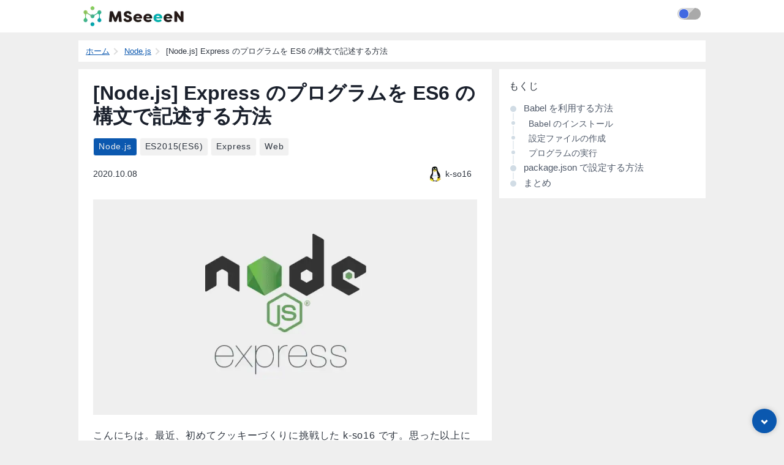

--- FILE ---
content_type: application/javascript
request_url: https://mseeeen.msen.jp/bad46d7e66c2e142b2768a47663a475c2b2e754b-2a180a93b1a9bceac830.js
body_size: 3539
content:
(self.webpackChunkblog_gatsby=self.webpackChunkblog_gatsby||[]).push([[1],{3010:function(e,t,n){"use strict";n.d(t,{Z:function(){return u}});var a=n(4854),c=n(8032),o=n(7294);function r(){const{0:e,1:t}=(0,o.useState)(!0),n=(0,o.createRef)();return(0,o.useEffect)((()=>{var e;const a=e=>{const t=window.scrollY>window.innerHeight?{top:0,left:0}:{top:window.document.body.scrollHeight||99999,left:0};window.scrollTo({...t,behavior:"smooth"}),e.preventDefault()},c=()=>{t((()=>(window.pageYOffset||document.documentElement.scrollTop)<window.innerHeight))};return null===(e=n.current)||void 0===e||e.addEventListener("click",a),document.addEventListener("scroll",c,{passive:!0}),()=>{var e;null===(e=n.current)||void 0===e||e.removeEventListener("click",a),document.removeEventListener("scroll",c)}}),[]),o.createElement("div",{className:"jump-button index-module--container--ff2f1"},o.createElement("button",{ref:n,type:"button",className:"index-module--button--f99d4 "+(e?"index-module--toBottom--a14ad":"")}))}const i=o.createElement(o.Fragment,null,o.createElement(c.S,{src:"../../images/mseeeen-logo-dark.png",width:240,layout:"fixed",placeholder:"none",alt:"",__imageData:n(3245)}));function l(e){return o.createElement("div",{className:"page-footer"},o.createElement("div",{className:"page-footer-logo"},i),o.createElement("div",{className:"page-footer-copyright"},"MSeeeeN © ",(new Date).getFullYear(),", MSEN Inc."))}function s(e){const{settingKey:t,tooltip:n}=e,a="dark",c=e.bodyClassOnDark||"theme-dark",r=e.bodyClassOnLight||"theme-light",{0:i,1:l}=(0,o.useState)(!1);(0,o.useEffect)((()=>{if(localStorage){const e=localStorage.getItem(t)?localStorage.getItem(t)===a:window.matchMedia("(prefers-color-scheme: dark)").matches,n=e?r:c,o=e?c:r;document.body.classList.remove(n),document.body.classList.add(o),e!==i&&l(e)}}),[i,t]);const s=(0,o.useCallback)((e=>{const n=e.currentTarget.checked?a:"light";localStorage.setItem(t,n),l(e.currentTarget.checked)}),[i,t]),u=e.className||"theme-switcher",d=e.checkboxId||"theme-switcher";return o.createElement("div",{className:u+" index-module--themeSwitcher--e983b"},o.createElement("input",{id:d,type:"checkbox",checked:i,onChange:s}),o.createElement("label",{htmlFor:d,title:n}))}var u=e=>{let{location:t,title:i,children:u}=e;const d="/"===t.pathname,{site:{siteMetadata:{title:f}}}=(0,a.useStaticQuery)("3159585216"),g=o.createElement(o.Fragment,null,o.createElement(c.S,{src:"../images/mseeeen-logo-light.png",width:180,layout:"fixed",placeholder:"none",className:"site-logo-light",alt:i,__imageData:n(9612)}),o.createElement(c.S,{src:"../images/mseeeen-logo-dark.png",width:180,layout:"fixed",placeholder:"none",className:"site-logo-dark",alt:i,__imageData:n(4992)}));let m;return m=d?o.createElement("h1",null,o.createElement(a.Link,{className:"header-link-home",to:"/"},g)):o.createElement(a.Link,{className:"header-link-home",to:"/"},g),o.createElement(o.Fragment,null,o.createElement("div",{className:"global-header"},o.createElement("div",{className:"global-header-wrapper"},m,o.createElement(s,{settingKey:f+"_theme",tooltip:"ダークテーマ/ライトテーマ切り替え"}))),o.createElement("div",{className:d?"":"global-wrapper","data-is-root-path":d},u),o.createElement("footer",null,o.createElement(l,null)),o.createElement(r,null))}},2705:function(e,t,n){var a=n(5639).Symbol;e.exports=a},9932:function(e){e.exports=function(e,t){for(var n=-1,a=null==e?0:e.length,c=Array(a);++n<a;)c[n]=t(e[n],n,e);return c}},2663:function(e){e.exports=function(e,t,n,a){var c=-1,o=null==e?0:e.length;for(a&&o&&(n=e[++c]);++c<o;)n=t(n,e[c],c,e);return n}},9029:function(e){var t=/[^\x00-\x2f\x3a-\x40\x5b-\x60\x7b-\x7f]+/g;e.exports=function(e){return e.match(t)||[]}},4239:function(e,t,n){var a=n(2705),c=n(9607),o=n(2333),r=a?a.toStringTag:void 0;e.exports=function(e){return null==e?void 0===e?"[object Undefined]":"[object Null]":r&&r in Object(e)?c(e):o(e)}},8674:function(e){e.exports=function(e){return function(t){return null==e?void 0:e[t]}}},531:function(e,t,n){var a=n(2705),c=n(9932),o=n(1469),r=n(3448),i=a?a.prototype:void 0,l=i?i.toString:void 0;e.exports=function e(t){if("string"==typeof t)return t;if(o(t))return c(t,e)+"";if(r(t))return l?l.call(t):"";var n=t+"";return"0"==n&&1/t==-Infinity?"-0":n}},5393:function(e,t,n){var a=n(2663),c=n(3816),o=n(8748),r=RegExp("['’]","g");e.exports=function(e){return function(t){return a(o(c(t).replace(r,"")),e,"")}}},9389:function(e,t,n){var a=n(8674)({"À":"A","Á":"A","Â":"A","Ã":"A","Ä":"A","Å":"A","à":"a","á":"a","â":"a","ã":"a","ä":"a","å":"a","Ç":"C","ç":"c","Ð":"D","ð":"d","È":"E","É":"E","Ê":"E","Ë":"E","è":"e","é":"e","ê":"e","ë":"e","Ì":"I","Í":"I","Î":"I","Ï":"I","ì":"i","í":"i","î":"i","ï":"i","Ñ":"N","ñ":"n","Ò":"O","Ó":"O","Ô":"O","Õ":"O","Ö":"O","Ø":"O","ò":"o","ó":"o","ô":"o","õ":"o","ö":"o","ø":"o","Ù":"U","Ú":"U","Û":"U","Ü":"U","ù":"u","ú":"u","û":"u","ü":"u","Ý":"Y","ý":"y","ÿ":"y","Æ":"Ae","æ":"ae","Þ":"Th","þ":"th","ß":"ss","Ā":"A","Ă":"A","Ą":"A","ā":"a","ă":"a","ą":"a","Ć":"C","Ĉ":"C","Ċ":"C","Č":"C","ć":"c","ĉ":"c","ċ":"c","č":"c","Ď":"D","Đ":"D","ď":"d","đ":"d","Ē":"E","Ĕ":"E","Ė":"E","Ę":"E","Ě":"E","ē":"e","ĕ":"e","ė":"e","ę":"e","ě":"e","Ĝ":"G","Ğ":"G","Ġ":"G","Ģ":"G","ĝ":"g","ğ":"g","ġ":"g","ģ":"g","Ĥ":"H","Ħ":"H","ĥ":"h","ħ":"h","Ĩ":"I","Ī":"I","Ĭ":"I","Į":"I","İ":"I","ĩ":"i","ī":"i","ĭ":"i","į":"i","ı":"i","Ĵ":"J","ĵ":"j","Ķ":"K","ķ":"k","ĸ":"k","Ĺ":"L","Ļ":"L","Ľ":"L","Ŀ":"L","Ł":"L","ĺ":"l","ļ":"l","ľ":"l","ŀ":"l","ł":"l","Ń":"N","Ņ":"N","Ň":"N","Ŋ":"N","ń":"n","ņ":"n","ň":"n","ŋ":"n","Ō":"O","Ŏ":"O","Ő":"O","ō":"o","ŏ":"o","ő":"o","Ŕ":"R","Ŗ":"R","Ř":"R","ŕ":"r","ŗ":"r","ř":"r","Ś":"S","Ŝ":"S","Ş":"S","Š":"S","ś":"s","ŝ":"s","ş":"s","š":"s","Ţ":"T","Ť":"T","Ŧ":"T","ţ":"t","ť":"t","ŧ":"t","Ũ":"U","Ū":"U","Ŭ":"U","Ů":"U","Ű":"U","Ų":"U","ũ":"u","ū":"u","ŭ":"u","ů":"u","ű":"u","ų":"u","Ŵ":"W","ŵ":"w","Ŷ":"Y","ŷ":"y","Ÿ":"Y","Ź":"Z","Ż":"Z","Ž":"Z","ź":"z","ż":"z","ž":"z","Ĳ":"IJ","ĳ":"ij","Œ":"Oe","œ":"oe","ŉ":"'n","ſ":"s"});e.exports=a},1957:function(e,t,n){var a="object"==typeof n.g&&n.g&&n.g.Object===Object&&n.g;e.exports=a},9607:function(e,t,n){var a=n(2705),c=Object.prototype,o=c.hasOwnProperty,r=c.toString,i=a?a.toStringTag:void 0;e.exports=function(e){var t=o.call(e,i),n=e[i];try{e[i]=void 0;var a=!0}catch(l){}var c=r.call(e);return a&&(t?e[i]=n:delete e[i]),c}},3157:function(e){var t=/[a-z][A-Z]|[A-Z]{2}[a-z]|[0-9][a-zA-Z]|[a-zA-Z][0-9]|[^a-zA-Z0-9 ]/;e.exports=function(e){return t.test(e)}},2333:function(e){var t=Object.prototype.toString;e.exports=function(e){return t.call(e)}},5639:function(e,t,n){var a=n(1957),c="object"==typeof self&&self&&self.Object===Object&&self,o=a||c||Function("return this")();e.exports=o},2757:function(e){var t="\\ud800-\\udfff",n="\\u2700-\\u27bf",a="a-z\\xdf-\\xf6\\xf8-\\xff",c="A-Z\\xc0-\\xd6\\xd8-\\xde",o="\\xac\\xb1\\xd7\\xf7\\x00-\\x2f\\x3a-\\x40\\x5b-\\x60\\x7b-\\xbf\\u2000-\\u206f \\t\\x0b\\f\\xa0\\ufeff\\n\\r\\u2028\\u2029\\u1680\\u180e\\u2000\\u2001\\u2002\\u2003\\u2004\\u2005\\u2006\\u2007\\u2008\\u2009\\u200a\\u202f\\u205f\\u3000",r="["+o+"]",i="\\d+",l="["+n+"]",s="["+a+"]",u="[^"+t+o+i+n+a+c+"]",d="(?:\\ud83c[\\udde6-\\uddff]){2}",f="[\\ud800-\\udbff][\\udc00-\\udfff]",g="["+c+"]",m="(?:"+s+"|"+u+")",p="(?:"+g+"|"+u+")",x="(?:['’](?:d|ll|m|re|s|t|ve))?",b="(?:['’](?:D|LL|M|RE|S|T|VE))?",h="(?:[\\u0300-\\u036f\\ufe20-\\ufe2f\\u20d0-\\u20ff]|\\ud83c[\\udffb-\\udfff])?",v="[\\ufe0e\\ufe0f]?",w=v+h+("(?:\\u200d(?:"+["[^"+t+"]",d,f].join("|")+")"+v+h+")*"),E="(?:"+[l,d,f].join("|")+")"+w,y=RegExp([g+"?"+s+"+"+x+"(?="+[r,g,"$"].join("|")+")",p+"+"+b+"(?="+[r,g+m,"$"].join("|")+")",g+"?"+m+"+"+x,g+"+"+b,"\\d*(?:1ST|2ND|3RD|(?![123])\\dTH)(?=\\b|[a-z_])","\\d*(?:1st|2nd|3rd|(?![123])\\dth)(?=\\b|[A-Z_])",i,E].join("|"),"g");e.exports=function(e){return e.match(y)||[]}},3816:function(e,t,n){var a=n(9389),c=n(9833),o=/[\xc0-\xd6\xd8-\xf6\xf8-\xff\u0100-\u017f]/g,r=RegExp("[\\u0300-\\u036f\\ufe20-\\ufe2f\\u20d0-\\u20ff]","g");e.exports=function(e){return(e=c(e))&&e.replace(o,a).replace(r,"")}},1469:function(e){var t=Array.isArray;e.exports=t},7005:function(e){e.exports=function(e){return null!=e&&"object"==typeof e}},3448:function(e,t,n){var a=n(4239),c=n(7005);e.exports=function(e){return"symbol"==typeof e||c(e)&&"[object Symbol]"==a(e)}},1804:function(e,t,n){var a=n(5393)((function(e,t,n){return e+(n?"-":"")+t.toLowerCase()}));e.exports=a},9833:function(e,t,n){var a=n(531);e.exports=function(e){return null==e?"":a(e)}},8748:function(e,t,n){var a=n(9029),c=n(3157),o=n(9833),r=n(2757);e.exports=function(e,t,n){return e=o(e),void 0===(t=n?void 0:t)?c(e)?r(e):a(e):e.match(t)||[]}},4992:function(e){"use strict";e.exports=JSON.parse('{"layout":"fixed","images":{"fallback":{"src":"/static/f83766c3d4d89207cc7baaa0108714d4/76f48/mseeeen-logo-dark.png","srcSet":"/static/f83766c3d4d89207cc7baaa0108714d4/76f48/mseeeen-logo-dark.png 180w,\\n/static/f83766c3d4d89207cc7baaa0108714d4/9c9cc/mseeeen-logo-dark.png 360w","sizes":"180px"},"sources":[{"srcSet":"/static/f83766c3d4d89207cc7baaa0108714d4/ecae7/mseeeen-logo-dark.webp 180w,\\n/static/f83766c3d4d89207cc7baaa0108714d4/6d76a/mseeeen-logo-dark.webp 360w","type":"image/webp","sizes":"180px"}]},"width":180,"height":45}')},3245:function(e){"use strict";e.exports=JSON.parse('{"layout":"fixed","images":{"fallback":{"src":"/static/f83766c3d4d89207cc7baaa0108714d4/dbfcf/mseeeen-logo-dark.png","srcSet":"/static/f83766c3d4d89207cc7baaa0108714d4/dbfcf/mseeeen-logo-dark.png 240w,\\n/static/f83766c3d4d89207cc7baaa0108714d4/f4c00/mseeeen-logo-dark.png 480w","sizes":"240px"},"sources":[{"srcSet":"/static/f83766c3d4d89207cc7baaa0108714d4/fc2d4/mseeeen-logo-dark.webp 240w,\\n/static/f83766c3d4d89207cc7baaa0108714d4/169da/mseeeen-logo-dark.webp 480w","type":"image/webp","sizes":"240px"}]},"width":240,"height":60}')},9612:function(e){"use strict";e.exports=JSON.parse('{"layout":"fixed","images":{"fallback":{"src":"/static/98cc662d3d9cf41676845085b925c390/76f48/mseeeen-logo-light.png","srcSet":"/static/98cc662d3d9cf41676845085b925c390/76f48/mseeeen-logo-light.png 180w,\\n/static/98cc662d3d9cf41676845085b925c390/9c9cc/mseeeen-logo-light.png 360w","sizes":"180px"},"sources":[{"srcSet":"/static/98cc662d3d9cf41676845085b925c390/ecae7/mseeeen-logo-light.webp 180w,\\n/static/98cc662d3d9cf41676845085b925c390/6d76a/mseeeen-logo-light.webp 360w","type":"image/webp","sizes":"180px"}]},"width":180,"height":45}')}}]);
//# sourceMappingURL=bad46d7e66c2e142b2768a47663a475c2b2e754b-2a180a93b1a9bceac830.js.map